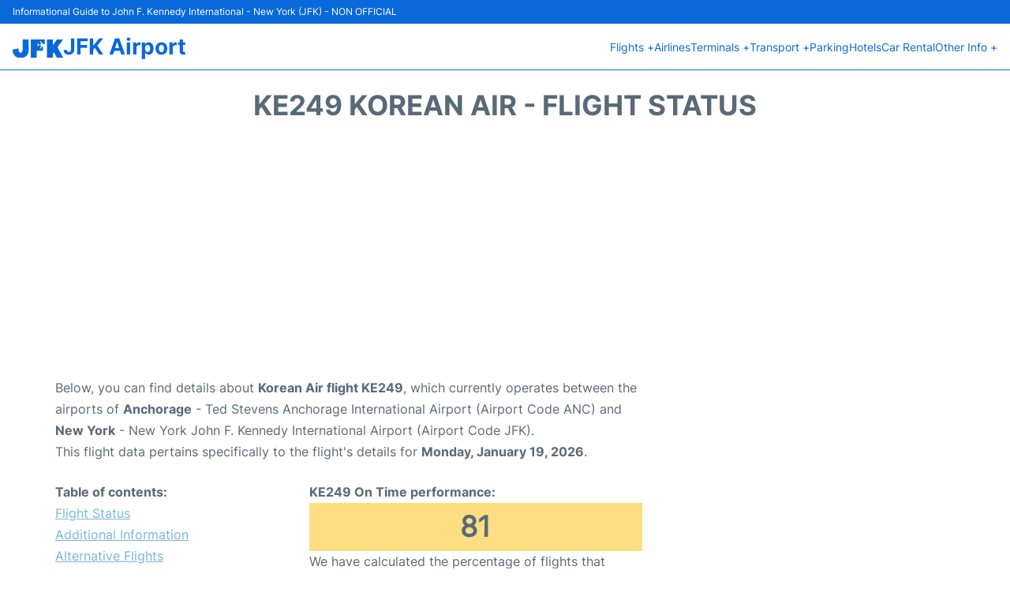

--- FILE ---
content_type: text/html; charset=UTF-8
request_url: https://www.airport-jfk.com/flight-status.php?arrival=KE249
body_size: 15208
content:
<!DOCTYPE html PUBLIC "-//W3C//DTD XHTML 1.0 Transitional//EN" "http://www.w3.org/TR/xhtml1/DTD/xhtml1-transitional.dtd">
<html xmlns="http://www.w3.org/1999/xhtml">
<head>
	<meta http-equiv="Content-Type" content="text/html; charset=UTF-8" />
			<title>KE249 Korean Air Flight Status - Today - JFK Airport</title>
		<meta name="description" content="Flight Status and information regarding arrival flight KE249 Korean Air from Anchorage (ANC) to JFK Airport - Today" />
		<meta name="keywords" content="flight status KE249, flight status KE249 Korean Air, arrival flight KE249 JFK Airport - New York" />
				<meta name="robots" content="noindex">
		<link rel="stylesheet" href="/css/plantilla/flights-2708.css">
			<meta name="viewport" content="width=device-width, initial-scale=1.0">
<link rel="apple-touch-icon" sizes="180x180" href="/apple-touch-icon.png">
<link rel="icon" type="image/png" href="/favicon-32x32.png" sizes="32x32">
<link rel="icon" type="image/png" href="/favicon-16x16.png" sizes="16x16">
<link rel="manifest" href="/manifest.json">
<meta name="theme-color" content="#ffffff">
<link rel="stylesheet" href="/css/plantilla/variables.css">
<style>
    *, *::after, *::before {margin: 0;padding: 0;box-sizing: inherit;}html {font-size: 100%;}@media (min-width: 112.5em) {html {font-size: 120%;}}body {margin: 0 auto;background-color: var(--cw);box-sizing: border-box;font-family: var(--fp);line-height: 1.7;font-weight: 400;color: var(--ct);}strong, b {font-family: var(--fpb);}.container {margin: 0 auto;max-width: 73.75rem !important;padding: 0 1.25rem;}.u-center-text {text-align: center;}.u-align-right {text-align: right;}.u-margin-bottom-big {margin-bottom: 5rem;}@media (max-width: 53.125em) {.u-margin-bottom-big {margin-bottom: 3.125rem !important;}}.u-margin-bottom-medium {margin-bottom: 1.25rem;}@media (max-width: 53.125em) {.u-margin-bottom-medium {margin-bottom: 0.938rem !important;}}.u-margin-bottom-small {margin-bottom: 0.625rem;}.u-margin-top-big {margin-top: 5rem;}.u-margin-top-huge {margin-top: 6.25rem;}.u-no-margin {margin: 0 !important;}.u-padding-top {padding-top: .625rem;}.u-padding-topbot {padding: .625rem 0;}.u-clear::after {content: "";display: table;clear: both;}.u-sticky {position: sticky;top: 2rem;}.u-flex-center {display: flex;justify-content: center;}.ad {margin-bottom: 1.25rem;overflow:auto;text-align:center;}@media (max-width: 53.125em) {.ad{overflow:unset;}}.ad-right {border: 2px solid var(--ct);min-height: 40rem;}@media (max-width: 53.125em) {.ad-right {min-height: 20rem;}}.row {max-width: var(--gw);margin: 0 auto;}.row:not(:last-child) {margin-bottom: var(--gv);}@media (max-width: 53.125em) {.row:not(:last-child) {margin-bottom: var(--gvs);}}.row [class^="col-"] {float: left;}.row [class^="col-"]:not(:last-child) {margin-right: var(--gh);}@media (max-width: 53.125em) {.row [class^="col-"]:not(:last-child) {margin-right: 0;margin-bottom: var(--gvs);}}@media (max-width: 53.125em) {.row [class^="col-"] {width: 100% !important;}}.row .col-1-of-2 {width: calc((100% - var(--gh)) / 2);}.row .col-1-of-3 {width: calc((100% - 2 * var(--gh)) / 3);}.row .col-2-of-3 {width: calc(2 * ((100% - 2 * var(--gh)) / 3) + var(--gh));}.row .col-1-of-4 {width: calc((100% - 3 * var(--gh)) / 4);}.row .col-2-of-4 {width: calc(2 * ((100% - 3 * var(--gh)) / 4) + var(--gh));}.row .col-3-of-4 {width: calc(3 * ((100% - 3 * var(--gh)) / 4) + 2 * var(--gh));}.row .col-2-of-5 {width: calc(2 * ((100% - 4 * var(--gh)) / 5) + var(--gh));}.row .col-3-of-5 {width: calc(3 * ((100% - 4 * var(--gh)) / 5) + 2 * var(--gh));}.row::after {content: "";display: table;clear: both;}.section-content {padding: 1.25rem 0;background-color: var(--cw);}
</style>
<link rel="stylesheet" href="/css/plantilla/content-2708.css">
<script defer data-domain="airport-jfk.com" src="https://plausible.io/js/script.hash.outbound-links.js"></script>
<script>window.plausible = window.plausible || function() { (window.plausible.q = window.plausible.q || []).push(arguments) }</script>

<script>(function(){
'use strict';var g=function(a){var b=0;return function(){return b<a.length?{done:!1,value:a[b++]}:{done:!0}}},l=this||self,m=/^[\w+/_-]+[=]{0,2}$/,p=null,q=function(){},r=function(a){var b=typeof a;if("object"==b)if(a){if(a instanceof Array)return"array";if(a instanceof Object)return b;var c=Object.prototype.toString.call(a);if("[object Window]"==c)return"object";if("[object Array]"==c||"number"==typeof a.length&&"undefined"!=typeof a.splice&&"undefined"!=typeof a.propertyIsEnumerable&&!a.propertyIsEnumerable("splice"))return"array";
if("[object Function]"==c||"undefined"!=typeof a.call&&"undefined"!=typeof a.propertyIsEnumerable&&!a.propertyIsEnumerable("call"))return"function"}else return"null";else if("function"==b&&"undefined"==typeof a.call)return"object";return b},u=function(a,b){function c(){}c.prototype=b.prototype;a.prototype=new c;a.prototype.constructor=a};var v=function(a,b){Object.defineProperty(l,a,{configurable:!1,get:function(){return b},set:q})};var y=function(a,b){this.b=a===w&&b||"";this.a=x},x={},w={};var aa=function(a,b){a.src=b instanceof y&&b.constructor===y&&b.a===x?b.b:"type_error:TrustedResourceUrl";if(null===p)b:{b=l.document;if((b=b.querySelector&&b.querySelector("script[nonce]"))&&(b=b.nonce||b.getAttribute("nonce"))&&m.test(b)){p=b;break b}p=""}b=p;b&&a.setAttribute("nonce",b)};var z=function(){return Math.floor(2147483648*Math.random()).toString(36)+Math.abs(Math.floor(2147483648*Math.random())^+new Date).toString(36)};var A=function(a,b){b=String(b);"application/xhtml+xml"===a.contentType&&(b=b.toLowerCase());return a.createElement(b)},B=function(a){this.a=a||l.document||document};B.prototype.appendChild=function(a,b){a.appendChild(b)};var C=function(a,b,c,d,e,f){try{var k=a.a,h=A(a.a,"SCRIPT");h.async=!0;aa(h,b);k.head.appendChild(h);h.addEventListener("load",function(){e();d&&k.head.removeChild(h)});h.addEventListener("error",function(){0<c?C(a,b,c-1,d,e,f):(d&&k.head.removeChild(h),f())})}catch(n){f()}};var ba=l.atob("aHR0cHM6Ly93d3cuZ3N0YXRpYy5jb20vaW1hZ2VzL2ljb25zL21hdGVyaWFsL3N5c3RlbS8xeC93YXJuaW5nX2FtYmVyXzI0ZHAucG5n"),ca=l.atob("WW91IGFyZSBzZWVpbmcgdGhpcyBtZXNzYWdlIGJlY2F1c2UgYWQgb3Igc2NyaXB0IGJsb2NraW5nIHNvZnR3YXJlIGlzIGludGVyZmVyaW5nIHdpdGggdGhpcyBwYWdlLg=="),da=l.atob("RGlzYWJsZSBhbnkgYWQgb3Igc2NyaXB0IGJsb2NraW5nIHNvZnR3YXJlLCB0aGVuIHJlbG9hZCB0aGlzIHBhZ2Uu"),ea=function(a,b,c){this.b=a;this.f=new B(this.b);this.a=null;this.c=[];this.g=!1;this.i=b;this.h=c},F=function(a){if(a.b.body&&!a.g){var b=
function(){D(a);l.setTimeout(function(){return E(a,3)},50)};C(a.f,a.i,2,!0,function(){l[a.h]||b()},b);a.g=!0}},D=function(a){for(var b=G(1,5),c=0;c<b;c++){var d=H(a);a.b.body.appendChild(d);a.c.push(d)}b=H(a);b.style.bottom="0";b.style.left="0";b.style.position="fixed";b.style.width=G(100,110).toString()+"%";b.style.zIndex=G(2147483544,2147483644).toString();b.style["background-color"]=I(249,259,242,252,219,229);b.style["box-shadow"]="0 0 12px #888";b.style.color=I(0,10,0,10,0,10);b.style.display=
"flex";b.style["justify-content"]="center";b.style["font-family"]="Roboto, Arial";c=H(a);c.style.width=G(80,85).toString()+"%";c.style.maxWidth=G(750,775).toString()+"px";c.style.margin="24px";c.style.display="flex";c.style["align-items"]="flex-start";c.style["justify-content"]="center";d=A(a.f.a,"IMG");d.className=z();d.src=ba;d.style.height="24px";d.style.width="24px";d.style["padding-right"]="16px";var e=H(a),f=H(a);f.style["font-weight"]="bold";f.textContent=ca;var k=H(a);k.textContent=da;J(a,
e,f);J(a,e,k);J(a,c,d);J(a,c,e);J(a,b,c);a.a=b;a.b.body.appendChild(a.a);b=G(1,5);for(c=0;c<b;c++)d=H(a),a.b.body.appendChild(d),a.c.push(d)},J=function(a,b,c){for(var d=G(1,5),e=0;e<d;e++){var f=H(a);b.appendChild(f)}b.appendChild(c);c=G(1,5);for(d=0;d<c;d++)e=H(a),b.appendChild(e)},G=function(a,b){return Math.floor(a+Math.random()*(b-a))},I=function(a,b,c,d,e,f){return"rgb("+G(Math.max(a,0),Math.min(b,255)).toString()+","+G(Math.max(c,0),Math.min(d,255)).toString()+","+G(Math.max(e,0),Math.min(f,
255)).toString()+")"},H=function(a){a=A(a.f.a,"DIV");a.className=z();return a},E=function(a,b){0>=b||null!=a.a&&0!=a.a.offsetHeight&&0!=a.a.offsetWidth||(fa(a),D(a),l.setTimeout(function(){return E(a,b-1)},50))},fa=function(a){var b=a.c;var c="undefined"!=typeof Symbol&&Symbol.iterator&&b[Symbol.iterator];b=c?c.call(b):{next:g(b)};for(c=b.next();!c.done;c=b.next())(c=c.value)&&c.parentNode&&c.parentNode.removeChild(c);a.c=[];(b=a.a)&&b.parentNode&&b.parentNode.removeChild(b);a.a=null};var ia=function(a,b,c,d,e){var f=ha(c),k=function(n){n.appendChild(f);l.setTimeout(function(){f?(0!==f.offsetHeight&&0!==f.offsetWidth?b():a(),f.parentNode&&f.parentNode.removeChild(f)):a()},d)},h=function(n){document.body?k(document.body):0<n?l.setTimeout(function(){h(n-1)},e):b()};h(3)},ha=function(a){var b=document.createElement("div");b.className=a;b.style.width="1px";b.style.height="1px";b.style.position="absolute";b.style.left="-10000px";b.style.top="-10000px";b.style.zIndex="-10000";return b};var K={},L=null;var M=function(){},N="function"==typeof Uint8Array,O=function(a,b){a.b=null;b||(b=[]);a.j=void 0;a.f=-1;a.a=b;a:{if(b=a.a.length){--b;var c=a.a[b];if(!(null===c||"object"!=typeof c||Array.isArray(c)||N&&c instanceof Uint8Array)){a.g=b-a.f;a.c=c;break a}}a.g=Number.MAX_VALUE}a.i={}},P=[],Q=function(a,b){if(b<a.g){b+=a.f;var c=a.a[b];return c===P?a.a[b]=[]:c}if(a.c)return c=a.c[b],c===P?a.c[b]=[]:c},R=function(a,b,c){a.b||(a.b={});if(!a.b[c]){var d=Q(a,c);d&&(a.b[c]=new b(d))}return a.b[c]};
M.prototype.h=N?function(){var a=Uint8Array.prototype.toJSON;Uint8Array.prototype.toJSON=function(){var b;void 0===b&&(b=0);if(!L){L={};for(var c="ABCDEFGHIJKLMNOPQRSTUVWXYZabcdefghijklmnopqrstuvwxyz0123456789".split(""),d=["+/=","+/","-_=","-_.","-_"],e=0;5>e;e++){var f=c.concat(d[e].split(""));K[e]=f;for(var k=0;k<f.length;k++){var h=f[k];void 0===L[h]&&(L[h]=k)}}}b=K[b];c=[];for(d=0;d<this.length;d+=3){var n=this[d],t=(e=d+1<this.length)?this[d+1]:0;h=(f=d+2<this.length)?this[d+2]:0;k=n>>2;n=(n&
3)<<4|t>>4;t=(t&15)<<2|h>>6;h&=63;f||(h=64,e||(t=64));c.push(b[k],b[n],b[t]||"",b[h]||"")}return c.join("")};try{return JSON.stringify(this.a&&this.a,S)}finally{Uint8Array.prototype.toJSON=a}}:function(){return JSON.stringify(this.a&&this.a,S)};var S=function(a,b){return"number"!==typeof b||!isNaN(b)&&Infinity!==b&&-Infinity!==b?b:String(b)};M.prototype.toString=function(){return this.a.toString()};var T=function(a){O(this,a)};u(T,M);var U=function(a){O(this,a)};u(U,M);var ja=function(a,b){this.c=new B(a);var c=R(b,T,5);c=new y(w,Q(c,4)||"");this.b=new ea(a,c,Q(b,4));this.a=b},ka=function(a,b,c,d){b=new T(b?JSON.parse(b):null);b=new y(w,Q(b,4)||"");C(a.c,b,3,!1,c,function(){ia(function(){F(a.b);d(!1)},function(){d(!0)},Q(a.a,2),Q(a.a,3),Q(a.a,1))})};var la=function(a,b){V(a,"internal_api_load_with_sb",function(c,d,e){ka(b,c,d,e)});V(a,"internal_api_sb",function(){F(b.b)})},V=function(a,b,c){a=l.btoa(a+b);v(a,c)},W=function(a,b,c){for(var d=[],e=2;e<arguments.length;++e)d[e-2]=arguments[e];e=l.btoa(a+b);e=l[e];if("function"==r(e))e.apply(null,d);else throw Error("API not exported.");};var X=function(a){O(this,a)};u(X,M);var Y=function(a){this.h=window;this.a=a;this.b=Q(this.a,1);this.f=R(this.a,T,2);this.g=R(this.a,U,3);this.c=!1};Y.prototype.start=function(){ma();var a=new ja(this.h.document,this.g);la(this.b,a);na(this)};
var ma=function(){var a=function(){if(!l.frames.googlefcPresent)if(document.body){var b=document.createElement("iframe");b.style.display="none";b.style.width="0px";b.style.height="0px";b.style.border="none";b.style.zIndex="-1000";b.style.left="-1000px";b.style.top="-1000px";b.name="googlefcPresent";document.body.appendChild(b)}else l.setTimeout(a,5)};a()},na=function(a){var b=Date.now();W(a.b,"internal_api_load_with_sb",a.f.h(),function(){var c;var d=a.b,e=l[l.btoa(d+"loader_js")];if(e){e=l.atob(e);
e=parseInt(e,10);d=l.btoa(d+"loader_js").split(".");var f=l;d[0]in f||"undefined"==typeof f.execScript||f.execScript("var "+d[0]);for(;d.length&&(c=d.shift());)d.length?f[c]&&f[c]!==Object.prototype[c]?f=f[c]:f=f[c]={}:f[c]=null;c=Math.abs(b-e);c=1728E5>c?0:c}else c=-1;0!=c&&(W(a.b,"internal_api_sb"),Z(a,Q(a.a,6)))},function(c){Z(a,c?Q(a.a,4):Q(a.a,5))})},Z=function(a,b){a.c||(a.c=!0,a=new l.XMLHttpRequest,a.open("GET",b,!0),a.send())};(function(a,b){l[a]=function(c){for(var d=[],e=0;e<arguments.length;++e)d[e-0]=arguments[e];l[a]=q;b.apply(null,d)}})("__d3lUW8vwsKlB__",function(a){"function"==typeof window.atob&&(a=window.atob(a),a=new X(a?JSON.parse(a):null),(new Y(a)).start())});}).call(this);

window.__d3lUW8vwsKlB__("[base64]");</script>
        <script async src="//pagead2.googlesyndication.com/pagead/js/adsbygoogle.js"></script>
        <script>
            (adsbygoogle = window.adsbygoogle || []).push({
                google_ad_client: "ca-pub-1905334826690318",
                enable_page_level_ads: true
            });
        </script>
    </head>
<body>

<style>
    :root {
        --h-ct: var(--c1);
        --h-cbg: var(--cw);
        --h-svg: var(--c1);
        --h-cT: var(--c1);
    }
    .header__logo--title,.toggleDisplay{line-height:1;font-family:var(--fpb)}.menu__list-item--submenu>a.menu__link:hover,.menu__list-item>a.menu__link:hover,.toggleDisplay{font-weight:700}header{margin:0;font-size:.875rem}.header__bot{background-color:var(--h-cbg);color:var(--h-ct);padding:15px 16px;position:relative;border-bottom:1px solid}.header__top{padding:5px 16px;display:flex;justify-content:space-between;gap:20px;background-color:var(--c1);color:var(--cw);font-size:12px}.header__main,.menu__list{display:flex;align-items:center}.header__main{position:relative;justify-content:space-between}.header__logo{display:flex;align-items:flex-end;gap:1rem}.header__logo--title{font-size:28px;text-decoration:none;color:var(--h-cT)}.header__logo img{width:3rem}.header__logo svg{width:4rem;fill:var(--h-svg)}.header__info{display:flex;flex-direction:column;gap:5px}.header__info span{font-size:14px;text-wrap:balance;line-height:1.2}.menu{z-index:999}.menu__list{position:relative;gap:1rem}.menu__link:link,.menu__link:visited{display:inline-block;width:100%;text-decoration:none;color:var(--h-ct);transition:.2s;text-wrap:nowrap}.menu [class^=menu__list-item]{transition:.2s;position:relative}.menu [class^=menu__list-item]:hover .menu__submenu{display:block}.menu__list-item--submenu>.menu__link{width:auto}.menu__list-item--submenu>.menu__link::before{content:attr(data-text) " +"}.menu__submenu{display:none;position:absolute;background-color:var(--h-cbg);z-index:10;top:100%;left:0;border:1px solid;min-width:100%;border-radius:4px}.menu__list-item--subitem{border:0;transition:2s}.menu__list-item--subitem .menu__link{padding:.5rem .75rem!important}.menu__list-item--subitem:hover .menu__link{text-decoration:underline}.menu__list-item>a.menu__link:before{content:attr(data-text)}.menu__list-item--submenu>a.menu__link:before{content:attr(data-text) " +"}.menu__list-item--submenu>a.menu__link:before,.menu__list-item>a.menu__link:before{font-weight:700;height:0;overflow:hidden;visibility:hidden;display:block}a.menu__link:has(+ ul:hover){font-weight:700}.nav-toggle,.nav-toggle__checkbox{display:none}.nav-toggle__button{display:inline-block;height:3rem;width:3rem;text-align:center;cursor:pointer}.nav-toggle__icon{position:relative;margin-top:1.45rem}.nav-toggle__icon,.nav-toggle__icon::after,.nav-toggle__icon::before{width:1.65rem;height:3px;background-color:var(--h-ct);display:inline-block}.nav-toggle__icon::after,.nav-toggle__icon::before{content:"";position:absolute;left:0;transition:.2s}.nav-toggle__icon::before{top:-.5rem}.nav-toggle__icon::after{top:.5rem}.nav-toggle__checkbox:checked+.nav-toggle__button .nav-toggle__icon{background-color:transparent}.nav-toggle__checkbox:checked+.nav-toggle__button .nav-toggle__icon::before{top:0;transform:rotate(135deg)}.nav-toggle__checkbox:checked+.nav-toggle__button .nav-toggle__icon::after{top:0;transform:rotate(-135deg)}.toggleDisplay{display:none;position:absolute;top:.375rem;right:2.2rem;color:var(--c1);font-size:1.875rem;cursor:pointer}ul{list-style:none}.lang{display:flex!important;align-items:center;gap:5px}@media (max-width:53.125em){.header__logo{width:100%;justify-content:space-between}.header__info{text-align:center}.menu{position:absolute;background-color:var(--h-cbg);top:calc(100% + .5rem);width:100vw;left:-1.25rem}.menu__list{border-bottom:1px solid var(--c1);display:block;padding:0 1.25rem 1.25rem}.menu__link:link,.menu__link:visited{padding:.875rem 0}.menu [class^=menu__list-item],.nav-toggle{display:block}.menu [class^=menu__list-item]:hover .menu__submenu{display:inherit}.menu__list-item--submenu{position:relative}.menu__submenu{display:none;width:100%;position:relative;top:0;background-color:var(--h-cbg);border:0;min-width:initial}.menu__list-item--subitem{width:100%}.menu .container{padding:0}.toggleDisplay{display:inline-block}.toggleVisible{display:block;max-height:62.5rem;overflow-y:hidden;transition:max-height 1s ease-out}.toggleHidden{max-height:0;overflow-y:hidden;padding:0}.lang{gap:0}.lang span{padding:.5rem .75rem}.lang__ul{display:flex}.lang__ul li{width:initial}.lang__ul a{text-decoration:underline!important}}.menu__submenu--last{left:unset;right:0}
</style>
<header>
    <div class="header__top">
        <span>Informational Guide to John F. Kennedy International - New York (JFK) - NON OFFICIAL</span>
    </div>
    <div class="header__bot">
        <div class="header__main">
            
            <div class="header__logo">
                <a href="https://www.airport-jfk.com" title="JFK Airport">
                    <?xml version="1.0" encoding="UTF-8"?>
<svg id="Capa_1" data-name="Capa 1" xmlns="http://www.w3.org/2000/svg" viewBox="0 0 173.19 63.24">
  <g id="jfk">
    <path d="m138.5,19.28c1.09-1.52,2.15-2.97,3.18-4.43,3.3-4.67,6.59-9.33,9.86-14.01.49-.7,1.11-.84,1.89-.84,6.08.02,12.15,0,18.23.02.37,0,.87-.19,1.07.2.2.38-.2.72-.41,1.02-2.11,2.95-4.25,5.88-6.38,8.82-3.88,5.38-7.75,10.78-11.64,16.15-.39.53-.45.94-.11,1.55,5.42,9.92,10.8,19.86,16.2,29.79.81,1.49,1.66,2.96,2.48,4.44.55.99.42,1.24-.69,1.25-6.42.01-12.85,0-19.27.02-.88,0-1.36-.43-1.73-1.11-2.83-5.22-5.65-10.45-8.49-15.67-.38-.69-.58-1.83-1.3-1.9-.66-.06-.89,1.13-1.41,1.67-1.61,1.67-1.82,3.68-1.74,5.88.11,3.2.03,6.4.03,9.61,0,1.4-.1,1.51-1.53,1.51-5.92,0-11.84-.01-17.76.02-1.12,0-1.46-.41-1.46-1.5.02-20.1.02-40.21,0-60.31,0-1.11.36-1.47,1.47-1.46,5.92.04,11.84.02,17.76.02,1.49,0,1.52.04,1.53,1.59,0,5.44,0,10.88,0,16.32,0,.4-.13.84.22,1.36Z"/>
    <path d="m62.03,31.58c0-9.92,0-19.83,0-29.75q0-1.82,1.76-1.83c15.01,0,30.03,0,45.04,0q1.78,0,1.79,1.8c0,4.24-.03,8.49.02,12.73.01,1.12-.4,1.56-1.49,1.47-.5-.04-1.01,0-1.51,0-3.7,0-3.68-.02-6.08-2.9-1.65-1.99-3.36-3.93-5.06-5.88-.46-.52-.92-1.07-1.71-1.07-.34,0-.74-.13-.97.21-.24.34.03.67.18.97,1.08,2.13,2.19,4.25,3.27,6.38.42.82.8,1.67,1.24,2.49.34.63.33,1-.51,1.04-2.47.14-4.94.32-7.37.79-.49.09-.78-.18-1.06-.55-.86-1.14-1.75-2.26-2.63-3.38-.23-.3-.42-.67-.85-.74-.46-.07-1-.27-1.34.03-.37.34.06.79.2,1.15.41,1.04.81,2.09,1.32,3.08.43.86.31,1.61-.11,2.4-.56,1.05-1.05,2.15-1.62,3.2-.36.67-.16.88.55.91.73.03,1.26-.24,1.72-.78.88-1.02,1.8-2.02,2.68-3.04.39-.45.8-.64,1.42-.49,2.29.59,4.61.99,6.96,1.24,1.02.11.69.66.37,1.21-1.59,2.73-3.19,5.46-4.75,8.21-.2.36-.96.84-.29,1.22.53.3,1.34.47,1.94-.13.98-.98,1.96-1.97,2.94-2.96,1.74-1.76,3.48-3.51,5.23-5.26.21-.21.4-.56.75-.42.34.14.25.53.26.83,0,4.75-.01,9.49.02,14.24,0,1-.44,1.23-1.35,1.23-6.15-.02-12.31-.01-18.46-.01q-1.74,0-1.75,1.72c0,6.83,0,13.66,0,20.49,0,1.76-.02,1.79-1.84,1.79-5.69,0-11.38,0-17.07,0-1.8,0-1.84-.03-1.84-1.79,0-9.96,0-19.91,0-29.87Z"/>
    <path d="m55.07,20.44c0,6.37.31,12.75-.08,19.09-.43,6.93-2.74,13.26-8.09,18.15-3.01,2.75-6.53,4.5-10.45,5.52-3.13.81-6.33,1.08-9.54,1-6.3-.14-12.28-1.38-17.38-5.42-3.65-2.89-6.13-6.61-7.64-10.97C.61,44.14.12,40.33,0,36.45c-.03-1.02.38-1.42,1.35-1.61,5.95-1.18,11.89-2.4,17.84-3.61,1.19-.24,1.34-.12,1.35,1.12.02,2.85-.21,5.72.71,8.49,1.26,3.8,3.92,5.92,7.87,5.07,1.62-.35,2.74-1.36,3.53-2.76,1.15-2.04,1.52-4.28,1.52-6.58.01-11.58,0-23.15,0-34.73q0-1.84,1.87-1.84c5.84,0,11.69,0,17.53,0,1.52,0,1.55.03,1.55,1.57,0,6.29,0,12.58,0,18.87-.02,0-.04,0-.07,0Z"/>
  </g>
</svg>                </a>
                <div class="header__info">
                    <a href="https://www.airport-jfk.com" class="header__logo--title">JFK Airport</a>
                </div>
                
                <div class="nav-toggle">
                    <input type="checkbox" class="nav-toggle__checkbox" id="navi-toggle" autocomplete="off">
                    <label for="navi-toggle" class="nav-toggle__button">
                        <span class="nav-toggle__icon">
                            &nbsp;
                        </span>
                    </label>
                </div>
            </div>

            <nav class="menu toggleHidden">
                <ul class="menu__list">
                                            <li class="menu__list-item--submenu">
                                <a class="menu__link" title="Flights" href="#" data-text="Flights" >
                                    Flights +                                </a>
                                                                        <ul class="menu__submenu toggleHidden ">
                                                                                            <li class="menu__list-item--subitem">
                                                        <a class="menu__link" title="Arrivals" href="/arrivals.php" >
                                                            Arrivals                                                        </a>
                                                    </li>
                                                                                                    <li class="menu__list-item--subitem">
                                                        <a class="menu__link" title="Departures" href="/departures.php" >
                                                            Departures                                                        </a>
                                                    </li>
                                                                                                    <li class="menu__list-item--subitem">
                                                        <a class="menu__link" title="Flight Status" href="/flight-status.php" >
                                                            Flight Status                                                        </a>
                                                    </li>
                                                                                        </ul>
                                                                </li>
                                                    <li class="menu__list-item">
                                <a class="menu__link" title="Airlines" href="/airlines.php" data-text="Airlines" >
                                    Airlines                                </a>
                                                            </li>
                                                    <li class="menu__list-item--submenu">
                                <a class="menu__link" title="Terminals" href="/terminals.php" data-text="Terminals" >
                                    Terminals +                                </a>
                                                                        <ul class="menu__submenu toggleHidden ">
                                                                                            <li class="menu__list-item--subitem">
                                                        <a class="menu__link" title="Terminal 1" href="/jfk-terminal-1.php" >
                                                            Terminal 1                                                        </a>
                                                    </li>
                                                                                                    <li class="menu__list-item--subitem">
                                                        <a class="menu__link" title="Terminal 4" href="/jfk-terminal-4.php" >
                                                            Terminal 4                                                        </a>
                                                    </li>
                                                                                                    <li class="menu__list-item--subitem">
                                                        <a class="menu__link" title="Terminal 5" href="/jfk-terminal-5.php" >
                                                            Terminal 5                                                        </a>
                                                    </li>
                                                                                                    <li class="menu__list-item--subitem">
                                                        <a class="menu__link" title="Terminal 7" href="/jfk-terminal-7.php" >
                                                            Terminal 7                                                        </a>
                                                    </li>
                                                                                                    <li class="menu__list-item--subitem">
                                                        <a class="menu__link" title="Terminal 8" href="/jfk-terminal-8.php" >
                                                            Terminal 8                                                        </a>
                                                    </li>
                                                                                        </ul>
                                                                </li>
                                                    <li class="menu__list-item--submenu">
                                <a class="menu__link" title="Transport" href="/transportation.php" data-text="Transport" >
                                    Transport +                                </a>
                                                                        <ul class="menu__submenu toggleHidden ">
                                                                                            <li class="menu__list-item--subitem">
                                                        <a class="menu__link" title="AirTrain" href="/airtrain.php" >
                                                            AirTrain                                                        </a>
                                                    </li>
                                                                                                    <li class="menu__list-item--subitem">
                                                        <a class="menu__link" title="Transfers" href="/transfers.php" >
                                                            Transfers                                                        </a>
                                                    </li>
                                                                                                    <li class="menu__list-item--subitem">
                                                        <a class="menu__link" title="Subway" href="/subway.php" >
                                                            Subway                                                        </a>
                                                    </li>
                                                                                                    <li class="menu__list-item--subitem">
                                                        <a class="menu__link" title="Bus" href="/bus.php" >
                                                            Bus                                                        </a>
                                                    </li>
                                                                                                    <li class="menu__list-item--subitem">
                                                        <a class="menu__link" title="Taxi" href="/taxi.php" >
                                                            Taxi                                                        </a>
                                                    </li>
                                                                                                    <li class="menu__list-item--subitem">
                                                        <a class="menu__link" title="JFK to EWR and LGA" href="/connection-between-new-york-airports.php" >
                                                            JFK to EWR and LGA                                                        </a>
                                                    </li>
                                                                                                    <li class="menu__list-item--subitem">
                                                        <a class="menu__link" title="Train" href="/train.php" >
                                                            Train                                                        </a>
                                                    </li>
                                                                                        </ul>
                                                                </li>
                                                    <li class="menu__list-item">
                                <a class="menu__link" title="Parking" href="/parking.php" data-text="Parking" >
                                    Parking                                </a>
                                                            </li>
                                                    <li class="menu__list-item">
                                <a class="menu__link" title="Hotels near JFK Airport" href="https://www.booking.com/airport/us/jfk.en-gb.html?aid=358577;label=JFK" data-text="Hotels" target="_blank">
                                    Hotels                                </a>
                                                            </li>
                                                    <li class="menu__list-item">
                                <a class="menu__link" title="Car Rental JFK Airport" href="/car-rental.php" data-text="Car Rental" >
                                    Car Rental                                </a>
                                                            </li>
                                                    <li class="menu__list-item--submenu">
                                <a class="menu__link" title="Other Info" href="#" data-text="Other Info" >
                                    Other Info +                                </a>
                                                                        <ul class="menu__submenu toggleHidden menu__submenu--last">
                                                                                            <li class="menu__list-item--subitem">
                                                        <a class="menu__link" title="Lounges" href="/lounges.php" >
                                                            Lounges                                                        </a>
                                                    </li>
                                                                                                    <li class="menu__list-item--subitem">
                                                        <a class="menu__link" title="Services" href="/services.php" >
                                                            Services                                                        </a>
                                                    </li>
                                                                                                    <li class="menu__list-item--subitem">
                                                        <a class="menu__link" title="Review" href="/review.php" >
                                                            Review                                                        </a>
                                                    </li>
                                                                                        </ul>
                                                                </li>
                                        </ul>
            </nav>
            
            
        </div>
    </div>

  <script>
    const menuToggle=document.querySelector(".nav-toggle"),menuCheckBox=document.querySelector(".nav-toggle__checkbox"),menuMobile=document.querySelector(".menu"),menuIdiomes=document.querySelector(".header__lang"),menuItems=document.querySelectorAll(".menu__list-item--submenu");function toggleMenu(){menuCheckBox.checked?(menuMobile.classList.replace("toggleHidden","toggleVisible"),menuIdiomes.classList.replace("toggleHidden","toggleVisible")):(menuMobile.classList.replace("toggleVisible","toggleHidden"),menuIdiomes.classList.replace("toggleVisible","toggleHidden"))}function toggleSubMenu(){if(this.lastElementChild.classList.contains("toggleVisible")){this.lastElementChild.classList.replace("toggleVisible","toggleHidden");let e=this.querySelector(".toggleDisplay");e.textContent="+"}else{this.lastElementChild.classList.replace("toggleHidden","toggleVisible");let l=this.querySelector(".toggleDisplay");l.textContent="−"}}menuToggle.addEventListener("click",toggleMenu),menuItems.forEach(e=>{e.querySelector(".toggleDisplay"),e.addEventListener("click",toggleSubMenu)});
  </script>
  <div class="clear"></div>
</header>	<main>
			<div class="section-content">
		
			<div class="container">
				
				<div class="content-text">
											<div class="u-center-text u-margin-bottom-medium">
							<h1 class="heading-primary">KE249 Korean Air - Flight Status</h1>
						</div>
																				</div>
				<div class="ad">
					
	<script async src="//pagead2.googlesyndication.com/pagead/js/adsbygoogle.js"></script>
    <!-- jfk - flight - topR -->
    <ins class="adsbygoogle"
         style="display:block"
         data-ad-client="ca-pub-1905334826690318"
         data-ad-slot="4675416583"
         data-ad-format="auto"></ins>
    <script>
    (adsbygoogle = window.adsbygoogle || []).push({});
    </script>
				</div>


				<div class="row">

					<div class="col-3-of-4 col-flight-3-of-4">
					
					
												<div class="flight-content">
														<p>Below, you can find details about <b>Korean Air flight KE249</b>, which currently operates between the airports of <b>Anchorage</b> - Ted Stevens Anchorage International Airport (Airport Code ANC) and <b>New York</b> - New York John F. Kennedy International Airport (Airport Code JFK).<br>This flight data pertains specifically to the flight's details for <b>Monday, January 19, 2026</b>.<br></p>
						</div>
												
						<div class="flight-content">
							<div class="row">
								<div class="col-2-of-5 flight-content__table">
									<b>Table of contents:</b><br>
									<a href="#Flight_Status">Flight Status</a>
																																				<a href="#Additional_Information">Additional Information</a>
									<a href="#Alternative_Flights">Alternative Flights</a>
									<a href="#Punctuality_and_delays">Punctuality and delays</a>
																		<a href="#Last_Flights">Last Past Flights KE249</a>
																	</div>
								<div class="col-3-of-5">
									<b>KE249 On Time performance:</b><br>

																		<div style="text-align: center;background-color: #fede82;" >
										<span style="font-size: 36px;font-weight: bold;">
																					81																				</span>
									</div>
																			We have calculated the percentage of flights that arrived within 15 minutes of their scheduled time, or earlier, based on real flight data from the last 3 months. <a href='#Punctuality_and_delays'>More about punctuality and delays</a>																	</div>
							</div>

						</div>
						<div class="flight-content row">
							<h2 class="flight-info__h2 flight-info__h2--flight" id="Flight_Status">Flight Status</h2>
							<div class="col-3-of-5">
																									<h3 class="flight-info__title flight-info__title--flight">KE249 Korean Air from Anchorage</h2>
																<div class="flight-status flight-status--R">
										<div class="flight-status__text">We only provide flight information for yesterday, today and tomorrow. This flight is not scheduled for this interval of time.</div>																																						</div>
								
							</div>

							<div class="col-2-of-5 flight-airline">
																<h3 class="flight-info__title flight-info__title--airline">Airline information</h3>
																											<div class="flight-airline__img">
																									<a href="/airlines/korean-air"><img src="/images/airlines17/korean-air.png" alt="Korean Air" width="120" height="120"></a>
																							</div>
																		<div class="flight-airline__text">Korean Air</div>



																<div class="flight-airline__text">
																																				</div>
							</div>

						</div>
						<div class="row flight-info">

							<div class="col-1-of-2">
								<h3 class="flight-info__title flight-info__title--dep">Departure</h3>
								<div class="flight-info__city-box">
									<div class="flight-info__city">
										Anchorage (ANC)
									</div>
									<div class="flight-info__date">
																				January 18, 2026									</div>
								</div>
																		<div class="flight-info__airport-name">Ted Stevens Anchorage International Airport</div>
									
								
							</div>

							<div class="col-1-of-2">
								<h3 class="flight-info__title flight-info__title--arr">Arrival</h3>
								<div class="flight-info__city-box">
									<div class="flight-info__city">
										New York (JFK)
									</div>
									<div class="flight-info__date">
																				January 19, 2026									</div>
								</div>
																	<div class="flight-info__airport-name">New York John F. Kennedy International Airport</div>
																
							</div>

						</div>
						<!-- disclaimer -->
							<div class="disclaimer-box">
							<div class="disclaimer-toggle">Disclaimer</div>
							<div class="disclaimer-text">
															The information displayed on this website is gathered from third-party providers with a wide reputation on the sector, which in turn obtain the information from the airlines. This data is provided only for informative purposes. www.airport-jfk.com assumes no responsibility for loss or damage as a result of relying on information posted here. Please contact your airline to verify flight status.
														</div>
						</div>
						<script>
							var disclaimer = document.querySelector('.disclaimer-toggle');
							var disclaimerText = document.querySelector('.disclaimer-text');
							disclaimer.onclick = function() {
								disclaimerText.classList.toggle('active-toggle');
							}
						</script>
						<!--  -->
						<!-- Codeshare -->
																								<div class="flight-content">


							<h2 class="flight-info__h2 flight-info__h2--info" id="Additional_Information">Additional Information</h2>

							<div class="flight-content__text">
								<b>Which is the frequency of flight KE249?</b> <br>
																The flight KE249 is scheduled to flight on Monday, Thursday, Saturday on a weekly basis.															<br><br>
														<b>Which is the distance of flight KE249?</b><br>The distance between the two airports is 3377 miles.<br><br>
																												<b>Which is the flight time of flight KE249?</b><br>
							The scheduled flight time gate to gate is: 06:40 hours.<br>
							The real flight time gate to gate on average is: 06:04 hours.<br>
							<br>
														<b>Are the departure airport and arrival airport at the same Time Zone?</b><br>
															No, each airport is in a different timezone. The times shown above, are presented in the local time of each respective airport.<br>
								Current Time in Anchorage: 2026-01-20 21:48:23<br>
								Current Time in New York: 2026-01-21 01:48:23<br>

																					</div>
						</div>
						<div class="flight-content">
							<h2 class="flight-info__h2 flight-info__h2--airline" id="Alternative_Flights">Alternative Flights</h2>
							<div class="flight-content__text">
																						The following airlines serves the same route between Anchorage and New York:<br>
																	<br><b>ASL Airlines Belgium</b><br>
																			 - Flight Number: <a href="/flight-status.php?arrival=3V813">3V813</a>. (On Time performance: 23 - Average Delay: 85 minutes)<br>
																																			<br><b>Atlas Air</b><br>
																			 - Flight Number: <a href="/flight-status.php?arrival=5Y812">5Y812</a>. (On Time performance: 11 - Average Delay: 72 minutes)<br>
																													 - Flight Number: <a href="/flight-status.php?arrival=5Y8603">5Y8603</a>. (On Time performance: 8 - Average Delay: 82 minutes)<br>
																													 - Flight Number: <a href="/flight-status.php?arrival=5Y8609">5Y8609</a>. (On Time performance: 50 - Average Delay: 28 minutes)<br>
																													 - Flight Number: <a href="/flight-status.php?arrival=5Y8977">5Y8977</a>. (On Time performance: 13 - Average Delay: 136 minutes)<br>
																																			<br><b>Air China</b><br>
																			 - Flight Number: <a href="/flight-status.php?arrival=CA1049">CA1049</a>. (On Time performance: 40 - Average Delay: 38 minutes)<br>
																																			<br><b>China Southern Cargo</b><br>
																			 - Flight Number: <a href="/flight-status.php?arrival=CSG2543">CSG2543</a>. (On Time performance: 74 - Average Delay: 25 minutes)<br>
																													 - Flight Number: <a href="/flight-status.php?arrival=CSG2545">CSG2545</a>. (On Time performance: 81 - Average Delay: 8 minutes)<br>
																													 - Flight Number: <a href="/flight-status.php?arrival=CSG2567">CSG2567</a>. (On Time performance: 71 - Average Delay: 10 minutes)<br>
																																			<br><b>Kalitta Air</b><br>
																			 - Flight Number: <a href="/flight-status.php?arrival=K4255">K4255</a>. (On Time performance: 35 - Average Delay: 82 minutes)<br>
																													 - Flight Number: <a href="/flight-status.php?arrival=K4935">K4935</a>. (On Time performance: 33 - Average Delay: 50 minutes)<br>
																																			<br><b>Korean Air</b><br>
																			 - Flight Number: <a href="/flight-status.php?arrival=KE8257">KE8257</a>. (On Time performance: 77 - Average Delay: 7 minutes)<br>
																																			<br><b>AIRZETA</b><br>
																			 - Flight Number: <a href="/flight-status.php?arrival=KJ587">KJ587</a>. (On Time performance: 34 - Average Delay: 41 minutes)<br>
																																			<br><b>SF Airlines</b><br>
																			 - Flight Number: <a href="/flight-status.php?arrival=O3181">O3181</a>. (On Time performance: 93 - Average Delay: 6 minutes)<br>
																																	
							</div>
						</div> 

						<div class="flight-content">
							<h2 class="flight-info__h2 flight-info__h2--period" id="Punctuality_and_delays">Punctuality and delays</h2>
							<div class="flight-content__text">
									
								We have gathered data from recent months and present below an analysis of how timely the flights have been.<br><br>
								<div class="row">
									<div class="col-1-of-2">
										<div class="u-flex-center" style="height: 300px">
											<canvas id="otp"></canvas>
										</div>
									</div>
									<div class="col-1-of-2">
										In terms of On-Time Performance, by analyzing the flight data from the last three months, spanning from October 20, 2025 to January 15, 2026, we have obtained these figures.<br>
										<b>Total number of flights:</b> 36<br>
										<b>On Time:</b> 29 ( 81 % )<br>
										<b>Moderate Delay:</b> 3 ( 8 % )<br>
										<b>Significant Delay:</b> 1 ( 3 % )<br>
										<b>Major Delay:</b> 3 ( 8 % )<br>
										<b>Canceled:</b> 0 ( 0 % )<br>
										<b>Diverted:</b> 0 ( 0 % )<br>
										<br>
										<b>Average Delay:</b> 13 minutes.
									</div>
									</div>	
																									<b>Delays analyzed by Weekday</b>: We have gathered available data from last six months, spanning from <b>July 21, 2025</b> to <b>January 15, 2026</b>. Next, you can observe the results broken down by day of the week: number of flights analyzed, on-time performance per day, and average delay per day.<br><br>
									<div class="row">
										<div class="col-1-of-2">
											<div style="height: 260px">
												<canvas id="week_totals"></canvas>
											</div>
										</div>
										<div class="col-1-of-2">
											<div style="height: 260px">
												<canvas id="weekday"></canvas>
											</div>
										</div>
									</div>			
																																		<b>Delays analyzed by Month</b>: We have gathered available data from last twelve closed months, spanning from <b>January 02, 2025</b> to <b>December 29, 2025</b>. Next, you can observe the results broken down by month: number of flights analyzed, on-time performance per month, and average delay per month.<br><br>
									<div class="row">
										<div class="col-1-of-2">
											<div style="height: 260px">
												<canvas id="month_totals"></canvas>
											</div>
										</div>
										<div class="col-1-of-2">
											<div style="height: 260px">
												<canvas id="month"></canvas>
											</div>
										</div>
										
									</div>			
																								
<script src="https://cdn.jsdelivr.net/npm/chart.js"></script>
<script>
  const ctx_weekday = document.getElementById('weekday');

  new Chart(ctx_weekday, {
    type: 'bar',
    data: {
	  labels: ['Monday', 'Thursday', 'Saturday'],
      datasets: [
		{
        label: 'average delays by day (minutes)',
        data: ['13', '13', '9'],
        borderWidth: 1,
		yAxisID: 'y',
      },
	  {
        label: 'on time performance (%)',
		data: ['84', '76', '76'],
        borderWidth: 1,
		yAxisID: 'y1'
      },
	]
    },
    options: {
		maintainAspectRatio: false,
		scales: {
        y: {
			type:'linear',
			display: 'true',
			position: 'left',
            beginAtZero: true,
			suggestedMax: 60,
        },
		y1: {
			type:'linear',
			display: 'true',
			position: 'right',
            beginAtZero: true,
			grid: {
          		drawOnChartArea: false,
        	},
			max: 100,
		}
      }
    }
  });
</script>
<script>
  const ctx_month = document.getElementById('month');
  
  new Chart(ctx_month, {
    type: 'bar',
    data: {
	  labels: ['Jan', 'Feb', 'Mar', 'Apr', 'May', 'Jun', 'Jul', 'Aug', 'Sep', 'Oct', 'Nov', 'Dec'],
      datasets: [
		{
        label: 'average delays by month (minutes)',
        data: ['11', '10', '7', '10', '9', '15', '11', '19', '6', '30', '5', '5'],
        borderWidth: 1,
		yAxisID: 'y',
      	},
		{
        label: 'on time performance (%)',
        data: ['69', '75', '79', '60', '82', '56', '73', '67', '83', '64', '83', '92'],
        borderWidth: 1,
		yAxisID: 'y1',
      	},
	]
    },
    options: {
	  maintainAspectRatio: false,
      scales: {
        y: {
			type:'linear',
			display: 'true',
			position: 'left',
            beginAtZero: true,
			suggestedMax: 60,
        },
		y1: {
			type:'linear',
			display: 'true',
			position: 'right',
            beginAtZero: true,
			grid: {
          		drawOnChartArea: false,
        	},
			max: 100,
		}
      }
    }
  });
</script>
<script>
  const ctx_month_totals = document.getElementById('month_totals');
  
  new Chart(ctx_month_totals, {
    type: 'bar',
    data: {
	  labels: ['Jan', 'Feb', 'Mar', 'Apr', 'May', 'Jun', 'Jul', 'Aug', 'Sep', 'Oct', 'Nov', 'Dec'],
      datasets: [
		{
        label: 'flights analyzed by month',
        data: ['13', '12', '14', '10', '11', '9', '11', '9', '12', '11', '12', '12'],
		backgroundColor: 'rgba(110, 110, 110, 0.5)', 
     	borderColor: 'rgba(110, 110, 110, 1)',
        borderWidth: 1,
      	},
	]
    },
    options: {
	  maintainAspectRatio: false,
      scales: {
        y: {
          beginAtZero: true
        }
      }
    }
  });
</script>
<script>
  const ctx_week_totals = document.getElementById('week_totals');
  
  new Chart(ctx_week_totals, {
    type: 'bar',
    data: {
	  labels: ['Monday', 'Thursday', 'Saturday'],
      datasets: [
		{
        label: 'flights analyzed by weekday',
        data: ['25', '21', '21'],
		backgroundColor: 'rgba(110, 110, 110, 0.5)', 
     	borderColor: 'rgba(110, 110, 110, 1)',
        borderWidth: 1,
      	},
	]
    },
    options: {
	  maintainAspectRatio: false,
      scales: {
        y: {
          beginAtZero: true
        }
      }
    }
  });
</script>
<script>
  const ctx_otp = document.getElementById('otp');
  
  new Chart(ctx_otp, {
    type: 'pie',
    data: {


      labels: ['On Time', 'Moderate Delay', 'Significant Delay', 'Major Delay', 'Canceled', 'Diverted'],
      datasets: [{
        label: '% last 3 months',
        data: [81, 8, 3, 8, 0, 0],
        backgroundColor: [
      'rgb(100, 171, 0, 0.8)',
      'rgb(241, 190, 4, 0.8)',
      'rgb(255, 97, 12, 0.8)',
	  'rgb(254, 51, 0, 0.8)',
      'rgb(122, 7, 94, 0.8)',
      'rgb(86, 86, 86, 0.8)',
		],
		borderColor: [
      'rgb(100, 171, 0, 1)',
      'rgb(241, 190, 4, 1)',
      'rgb(255, 97, 12, 1)',
	  'rgb(254, 51, 0, 1)',
      'rgb(122, 7, 94, 1)',
      'rgb(86, 86, 86, 1)',
		],
		hoverOffset: 4
      }]
    },
  });
</script>
                            </div>
                        </div>
						
						<div class="flight-content">
							<h2 class="flight-info__h2 flight-info__h2--shared" id="Last_Flights">Last Past Flights KE249</h2>
							<div class="flights flight-content__text">
							
							<div class="flights-info">
							<div class="flight-row flight-titol">
								<div class="flight-col flight-col__dest-term">Date</div>
								<div class="flight-col__subbox-term">
								<div class="flight-col flight-col__hour">Departure</div>
								<div class="flight-col flight-col__hour">Arrival</div>
								<div class="flight-col flight-col__airline">Duration</div>
								</div>
								<div class="flight-col flight-col__terminal">Aircraft</div>
								<div class="flight-col flight-col__status">Status</div>
							</div>

																							<div class="flight-row">
									<div class="flight-col flight-col__dest-term">Monday<br><b>19 January</b></div>
									<div class="flight-col__subbox-term">
									<div class="flight-col flight-col__hour">10:45 pm<br>Anchorage (ANC)</div>
									<div class="flight-col flight-col__hour">08:54 am<br>New York (JFK)</div>
									<div class="flight-col flight-col__airline">06h 09min</div>
									</div>
									<div class="flight-col flight-col__terminal">Boeing 777-200</div>
									<div class="flight-col flight-col__terminal-mob">Boeing 777-200</div>
									<div class="flight-col flight-col__status flight-col__status--G">Landed - On-time</div>
								</div>

																								<div class="flight-row">
									<div class="flight-col flight-col__dest-term">Thursday<br><b>15 January</b></div>
									<div class="flight-col__subbox-term">
									<div class="flight-col flight-col__hour">10:28 pm<br>Anchorage (ANC)</div>
									<div class="flight-col flight-col__hour">08:35 am<br>New York (JFK)</div>
									<div class="flight-col flight-col__airline">06h 07min</div>
									</div>
									<div class="flight-col flight-col__terminal">Boeing 777-200</div>
									<div class="flight-col flight-col__terminal-mob">Boeing 777-200</div>
									<div class="flight-col flight-col__status flight-col__status--G">Landed - On-time</div>
								</div>

																								<div class="flight-row">
									<div class="flight-col flight-col__dest-term">Monday<br><b>12 January</b></div>
									<div class="flight-col__subbox-term">
									<div class="flight-col flight-col__hour">10:17 pm<br>Anchorage (ANC)</div>
									<div class="flight-col flight-col__hour">08:33 am<br>New York (JFK)</div>
									<div class="flight-col flight-col__airline">06h 16min</div>
									</div>
									<div class="flight-col flight-col__terminal">Boeing 777-200</div>
									<div class="flight-col flight-col__terminal-mob">Boeing 777-200</div>
									<div class="flight-col flight-col__status flight-col__status--G">Landed - On-time</div>
								</div>

																								<div class="flight-row">
									<div class="flight-col flight-col__dest-term">Saturday<br><b>10 January</b></div>
									<div class="flight-col__subbox-term">
									<div class="flight-col flight-col__hour">10:24 pm<br>Anchorage (ANC)</div>
									<div class="flight-col flight-col__hour">08:45 am<br>New York (JFK)</div>
									<div class="flight-col flight-col__airline">06h 21min</div>
									</div>
									<div class="flight-col flight-col__terminal">Boeing 777-200</div>
									<div class="flight-col flight-col__terminal-mob">Boeing 777-200</div>
									<div class="flight-col flight-col__status flight-col__status--G">Landed - On-time</div>
								</div>

																								<div class="flight-row">
									<div class="flight-col flight-col__dest-term">Thursday<br><b>08 January</b></div>
									<div class="flight-col__subbox-term">
									<div class="flight-col flight-col__hour">09:55 pm<br>Anchorage (ANC)</div>
									<div class="flight-col flight-col__hour">08:17 am<br>New York (JFK)</div>
									<div class="flight-col flight-col__airline">06h 22min</div>
									</div>
									<div class="flight-col flight-col__terminal">Boeing 777-200</div>
									<div class="flight-col flight-col__terminal-mob">Boeing 777-200</div>
									<div class="flight-col flight-col__status flight-col__status--G">Landed - On-time</div>
								</div>

																								<div class="flight-row">
									<div class="flight-col flight-col__dest-term">Monday<br><b>05 January</b></div>
									<div class="flight-col__subbox-term">
									<div class="flight-col flight-col__hour">10:40 pm<br>Anchorage (ANC)</div>
									<div class="flight-col flight-col__hour">08:51 am<br>New York (JFK)</div>
									<div class="flight-col flight-col__airline">06h 11min</div>
									</div>
									<div class="flight-col flight-col__terminal">Boeing 777-200</div>
									<div class="flight-col flight-col__terminal-mob">Boeing 777-200</div>
									<div class="flight-col flight-col__status flight-col__status--G">Landed - On-time</div>
								</div>

																								<div class="flight-row">
									<div class="flight-col flight-col__dest-term">Saturday<br><b>03 January</b></div>
									<div class="flight-col__subbox-term">
									<div class="flight-col flight-col__hour">09:24 pm<br>Anchorage (ANC)</div>
									<div class="flight-col flight-col__hour">07:25 am<br>New York (JFK)</div>
									<div class="flight-col flight-col__airline">06h 01min</div>
									</div>
									<div class="flight-col flight-col__terminal">Boeing 777-200</div>
									<div class="flight-col flight-col__terminal-mob">Boeing 777-200</div>
									<div class="flight-col flight-col__status flight-col__status--G">Landed - On-time</div>
								</div>

																								<div class="flight-row">
									<div class="flight-col flight-col__dest-term">Thursday<br><b>01 January</b></div>
									<div class="flight-col__subbox-term">
									<div class="flight-col flight-col__hour">12:11 am<br>Anchorage (ANC)</div>
									<div class="flight-col flight-col__hour">10:08 am<br>New York (JFK)</div>
									<div class="flight-col flight-col__airline">05h 57min</div>
									</div>
									<div class="flight-col flight-col__terminal">Boeing 777-200</div>
									<div class="flight-col flight-col__terminal-mob">Boeing 777-200</div>
									<div class="flight-col flight-col__status flight-col__status--R">Landed - Delayed</div>
								</div>

																								<div class="flight-row">
									<div class="flight-col flight-col__dest-term">Monday<br><b>29 December</b></div>
									<div class="flight-col__subbox-term">
									<div class="flight-col flight-col__hour">10:01 pm<br>Anchorage (ANC)</div>
									<div class="flight-col flight-col__hour">08:31 am<br>New York (JFK)</div>
									<div class="flight-col flight-col__airline">06h 30min</div>
									</div>
									<div class="flight-col flight-col__terminal">Boeing 777-200</div>
									<div class="flight-col flight-col__terminal-mob">Boeing 777-200</div>
									<div class="flight-col flight-col__status flight-col__status--G">Landed - On-time</div>
								</div>

																								<div class="flight-row">
									<div class="flight-col flight-col__dest-term">Thursday<br><b>25 December</b></div>
									<div class="flight-col__subbox-term">
									<div class="flight-col flight-col__hour">11:13 pm<br>Anchorage (ANC)</div>
									<div class="flight-col flight-col__hour">09:02 am<br>New York (JFK)</div>
									<div class="flight-col flight-col__airline">05h 49min</div>
									</div>
									<div class="flight-col flight-col__terminal">Boeing 777-200</div>
									<div class="flight-col flight-col__terminal-mob">Boeing 777-200</div>
									<div class="flight-col flight-col__status flight-col__status--G">Landed - On-time</div>
								</div>

																</div> 							</div>
						</div> 
						

					</div>

					<div class="col-1-of-4 col-flight-ad">
					<div class="ad">
		<script async src="//pagead2.googlesyndication.com/pagead/js/adsbygoogle.js"></script>
        <!-- jfk - flight - rightR -->
        <ins class="adsbygoogle"
             style="display:block"
             data-ad-client="ca-pub-1905334826690318"
             data-ad-slot="7628882983"
             data-ad-format="auto"></ins>
        <script>
        (adsbygoogle = window.adsbygoogle || []).push({});
        </script>
</div>
					</div>

				</div>
				<div class="ad">
					
		<script async src="//pagead2.googlesyndication.com/pagead/js/adsbygoogle.js"></script>
        <!-- jfk - flight - bottomR -->
        <ins class="adsbygoogle"
             style="display:block"
             data-ad-client="ca-pub-1905334826690318"
             data-ad-slot="9105616186"
             data-ad-format="auto"></ins>
        <script>
        (adsbygoogle = window.adsbygoogle || []).push({});
        </script>
				</div>

			</div>
		</div>
	</main>
<style>
    :root {
        --f_bg: var(--ct);
        --f_ct: var(--cw);
        --f_fp: var(--fp);
        --f_fpb: var(--fpb);
        --f_fs: var(--dfs);
    }
    .footer,.footer-nav__link:link,.footer-nav__link:visited,footer a{color:var(--ct)}.container-footer{max-width:900px;margin:0 auto;padding:0 1.25rem}.footer{margin:0 auto;font-size:var(--f_fs);position:relative;padding-bottom:2rem;border-top:1px solid var(--c1)}.footer__bot,.footer__bottom a{color:var(--cw)}.footer__content{display:flex;justify-content:space-between;padding-top:2rem;flex-direction:column;gap:1.5rem}.footer__title{line-height:1;font-family:var(--f_fpb);text-align:center}.footer__title a{font-size:1.25rem;text-decoration:none}.footer__bot{background-color:var(--c1)}.footer__bottom{padding:.625rem 0;font-size:12px}.footer__bottom--copy{float:right}.footer-nav{display:flex;flex-wrap:wrap;gap:2rem;text-wrap:nowrap}.footer-nav__col{display:flex;flex-direction:column;flex:1}.footer-nav__title{text-decoration:none;font-family:var(--f_fpb)}.footer-nav__link{margin-right:.625rem;text-decoration:none;width:fit-content}@media (max-width:37.5em){.footer__bottom--copy{float:none;display:block}.footer__bottom{font-size:.75rem;text-align:center}.footer-nav__col{flex:0 0 50%}.footer-nav{gap:0}}
</style>
<footer class="footer">
    <div class="container-footer">
        <div class="footer__content">
            <div class="footer__title">
                <a href="https://www.airport-jfk.com">JFK Airport</a>
            </div>
            <nav class="footer-nav">
                                        <div class="footer-nav__col">
                                                        <span class="footer-nav__title">Flights</span>
                                                                    <a class="footer-nav__link" title="Arrivals" href="/arrivals.php" >
                                        Arrivals                                    </a>
                                                                        <a class="footer-nav__link" title="Departures" href="/departures.php" >
                                        Departures                                    </a>
                                                                        <a class="footer-nav__link" title="Flight Status" href="/flight-status.php" >
                                        Flight Status                                    </a>
                                                                    <span class="footer-nav__title">Other Info</span>
                                                                    <a class="footer-nav__link" title="Lounges" href="/lounges.php" >
                                        Lounges                                    </a>
                                                                        <a class="footer-nav__link" title="Services" href="/services.php" >
                                        Services                                    </a>
                                                                        <a class="footer-nav__link" title="Review" href="/review.php" >
                                        Review                                    </a>
                                                            </div>
                                                <div class="footer-nav__col">
                                                        <a class="footer-nav__title" title="Airlines" href="/airlines.php" >
                                    Airlines                                </a>
                                                                <a class="footer-nav__title" title="Parking" href="/parking.php" >
                                    Parking                                </a>
                                                                <a class="footer-nav__title" title="Hotels near JFK Airport" href="https://www.booking.com/airport/us/jfk.en-gb.html?aid=358577;label=JFK" target="_blank">
                                    Hotels                                </a>
                                                                <a class="footer-nav__title" title="Car Rental JFK Airport" href="/car-rental.php" >
                                    Car Rental                                </a>
                                                        </div>
                                                <div class="footer-nav__col">
                                                        <a class="footer-nav__title" title="Terminals" href="/terminals.php" >
                                    Terminals                                </a>
                                                                    <a class="footer-nav__link" title="Terminal 1" href="/jfk-terminal-1.php" >
                                        Terminal 1                                    </a>
                                                                        <a class="footer-nav__link" title="Terminal 4" href="/jfk-terminal-4.php" >
                                        Terminal 4                                    </a>
                                                                        <a class="footer-nav__link" title="Terminal 5" href="/jfk-terminal-5.php" >
                                        Terminal 5                                    </a>
                                                                        <a class="footer-nav__link" title="Terminal 7" href="/jfk-terminal-7.php" >
                                        Terminal 7                                    </a>
                                                                        <a class="footer-nav__link" title="Terminal 8" href="/jfk-terminal-8.php" >
                                        Terminal 8                                    </a>
                                                            </div>
                                                <div class="footer-nav__col">
                                                        <a class="footer-nav__title" title="Transport" href="/transportation.php" >
                                    Transport                                </a>
                                                                    <a class="footer-nav__link" title="AirTrain" href="/airtrain.php" >
                                        AirTrain                                    </a>
                                                                        <a class="footer-nav__link" title="Transfers" href="/transfers.php" >
                                        Transfers                                    </a>
                                                                        <a class="footer-nav__link" title="Subway" href="/subway.php" >
                                        Subway                                    </a>
                                                                        <a class="footer-nav__link" title="Bus" href="/bus.php" >
                                        Bus                                    </a>
                                                                        <a class="footer-nav__link" title="Taxi" href="/taxi.php" >
                                        Taxi                                    </a>
                                                                        <a class="footer-nav__link" title="JFK to EWR and LGA" href="/connection-between-new-york-airports.php" >
                                        JFK to EWR and LGA                                    </a>
                                                                        <a class="footer-nav__link" title="Train" href="/train.php" >
                                        Train                                    </a>
                                                            </div>
                                    </nav>
        </div>

        
    </div>

</footer>
<div class="footer__bot">
  <div class="container-footer">
    <div class="footer__bottom">
        <span>
            Not the official airport website. <a href="/disclaimer.php" class="footer__bottom--contact">Disclaimer</a> - <a href="/contact.php" class="footer__bottom--contact">Contact</a> - <a href="/about-us.php" class="footer__bottom--contact">About us</a>
        </span>
        <span class="footer__bottom--copy">Copyright &copy; 2026. airport-jfk.com</span>
    </div>
  </div>
</div>

<script>
	// smooth scroll
	let anchorlinks=document.querySelectorAll('a[href^="#"]');for(let e of anchorlinks)e.addEventListener("click",t=>{let l=e.getAttribute("href");document.querySelector(l).scrollIntoView({behavior:"smooth",block:"start"}),history.pushState(null,null,l),t.preventDefault()});
</script></body>
</html>

--- FILE ---
content_type: text/html; charset=utf-8
request_url: https://www.google.com/recaptcha/api2/aframe
body_size: 255
content:
<!DOCTYPE HTML><html><head><meta http-equiv="content-type" content="text/html; charset=UTF-8"></head><body><script nonce="9sSaA-frP1T6MTG6EJ-sSg">/** Anti-fraud and anti-abuse applications only. See google.com/recaptcha */ try{var clients={'sodar':'https://pagead2.googlesyndication.com/pagead/sodar?'};window.addEventListener("message",function(a){try{if(a.source===window.parent){var b=JSON.parse(a.data);var c=clients[b['id']];if(c){var d=document.createElement('img');d.src=c+b['params']+'&rc='+(localStorage.getItem("rc::a")?sessionStorage.getItem("rc::b"):"");window.document.body.appendChild(d);sessionStorage.setItem("rc::e",parseInt(sessionStorage.getItem("rc::e")||0)+1);localStorage.setItem("rc::h",'1768978105554');}}}catch(b){}});window.parent.postMessage("_grecaptcha_ready", "*");}catch(b){}</script></body></html>

--- FILE ---
content_type: application/javascript; charset=utf-8
request_url: https://fundingchoicesmessages.google.com/f/AGSKWxXu6gNhfmwnILYfOCwyz4RYVe6perpep_AIGvVi8R7Gm2VYQAc97xnW_CDuoPP4btysaNkuAzFXHfJlQRGqmaO8OrmgTLZi6yN8_Cku3PEqBejcj4r2xnJKKYFDrkA1Thf6aD1V4K_Lpe6Qkeu7pszqlLgE5rqSeBVmRVHilt8BualPIoU56Z3Hm2LA/_/sponsoredlisting._adshow.?adx=/adcircle./adv/skin.
body_size: -1292
content:
window['3600348f-468f-4c76-8a9e-520d278adc31'] = true;